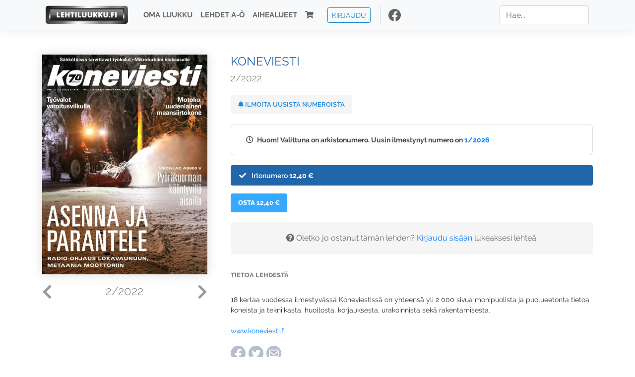

--- FILE ---
content_type: text/html; charset=UTF-8
request_url: https://www.lehtiluukku.fi/lehdet/koneviesti/2-2022/301277.html
body_size: 7291
content:
<!DOCTYPE html>
<html lang="fi">
  <head>
    <meta charset="utf-8" />

    <script src="https://js.stripe.com/v3/"></script>

    <link rel="shortcut icon" href="/favicon.png" />
    <meta
      name="viewport"
      content="width=device-width, initial-scale=1, shrink-to-fit=no"
    />
    <meta name="theme-color" content="#fff" />
    <meta name="format-detection" content="telephone=no" />

    <meta name="description" content="Lue Koneviesti netissä! 18 kertaa vuodessa ilmestyvässä Koneviestissä on yhteensä yli 2 000 sivua monipuolista ja puolueetonta tietoa koneista ja tekniikasta, huollosta, korjauksesta, urakoinnista sekä rakentamisesta.

www.koneviesti.fi
Avainsanat: digilehti, näköislehti, irtonumero, tilaus, Koneviesti" />

    <meta property="og:title" content="Koneviesti 2/2022 - Lehtiluukku.fi" />
    <meta property="og:description" content="Lue Koneviesti netissä! 18 kertaa vuodessa ilmestyvässä Koneviestissä on yhteensä yli 2 000 sivua monipuolista ja puolueetonta tietoa koneista ja tekniikasta, huollosta, korjauksesta, urakoinnista sekä rakentamisesta.

www.koneviesti.fi
Avainsanat: digilehti, näköislehti, irtonumero, tilaus, Koneviesti" />
        <meta property="og:image" content="https://covers.lehtiluukku.fi/some/cover/301277" />
         <meta property="og:url" content="https://www.lehtiluukku.fi/lehdet/koneviesti/2-2022/301277.html?utm_source=lehtiluukku&utm_medium=share&utm_campaign=share" />
    
    <script>
      var ll_ts_layout =  null;
    </script>

    <link rel="stylesheet" href="/assets/fa/css/all.css" />
    <link href="/css/fonts.css" rel="stylesheet" type="text/css" />
    <link rel="stylesheet" href="/assets/bootstrap/css/bootstrap.min.css" />
    <script src="/assets/jquery/jquery-3.4.1.min.js"></script>

    <!-- <script src="https://cdnjs.cloudflare.com/ajax/libs/popper.js/1.14.7/umd/popper.min.js" integrity="sha384-UO2eT0CpHqdSJQ6hJty5KVphtPhzWj9WO1clHTMGa3JDZwrnQq4sF86dIHNDz0W1" crossorigin="anonymous"></script> -->
    <script
      src="https://cdnjs.cloudflare.com/ajax/libs/popper.js/1.16.1/umd/popper.min.js"
      integrity="sha512-ubuT8Z88WxezgSqf3RLuNi5lmjstiJcyezx34yIU2gAHonIi27Na7atqzUZCOoY4CExaoFumzOsFQ2Ch+I/HCw=="
      crossorigin="anonymous"
    ></script>

    <script src="/assets/bootstrap/js/bootstrap.min.js"></script>
    <script src="/js/jquery.bootstrap-autohidingnavbar.min.js"></script>
    <script src="/js/site.js?1010"></script>
    <script src="/js/jquery.unveil.js"></script>

    <link rel="stylesheet" href="/css/style.css?34" />

    <title>Koneviesti 2/2022 - Lehtiluukku.fi</title>
    <link
      rel="stylesheet"
      href="/js/cookieconsent.css"
      media="print"
      onload="this.media='all'"
    />


<!-- Google tag (gtag.js) -->
<script async src="https://www.googletagmanager.com/gtag/js?id=G-7BEV4VF97D" type="text/plain" data-cookiecategory="analytics"></script>
<script>
  window.dataLayer = window.dataLayer || [];
  function gtag(){dataLayer.push(arguments);}
  gtag('js', new Date());

  gtag('config', 'G-7BEV4VF97D');
</script>



  </head>
  <body class="issue">
    <div class="site-wrapper">
           <div class="container-full navbar-container">

        <nav class="navbar fixed-top navbar-expand-md navbar-light bg-light">

          <div class='container'>

            <a class="navbar-brand" href="/"><img src='/img/logo_round.svg' alt='Lehtiluukku.fi' class='site-logo logo-compact'><img src='/img/top-logo-xl.png' alt='Lehtiluukku.fi' class='site-logo logo-full'></a>
            <button class="navbar-toggler" type="button" data-toggle="collapse" data-target="#navbarSupportedContent" aria-controls="navbarSupportedContent" aria-expanded="false" aria-label="Toggle navigation">
                <span class="navbar-toggler-icon"></span>
            </button>

            <div class="collapse navbar-collapse" id="navbarSupportedContent">
              <ul class="navbar-nav mr-auto">
                <li class="nav-item">
                  <a class="nav-link" href="/oma-luukku">Oma luukku</a>
                </li>
                <li class="nav-item">
                  <a class="nav-link" href="/lehdet">Lehdet A-Ö</a>
                </li>
                <li class="nav-item">
                  <a class="nav-link" href="/aihealueet">Aihealueet</a>
                </li>
                <li class="nav-item d-lg-none">
                  <a class="nav-link" href="/haku">Haku</a>
                </li>
                <li class="nav-item">
                  <a class="nav-link" href="/ostoskori"><span class='d-md-none'>Ostoskori &nbsp;</span><i class="fas fa-shopping-cart"></i><span class='cart-badge ll-badge' style='opacity: 0;'>0</span></a>
                </li>

                <li class="nav-item nav-item-button">
    <a href='/kirjaudu' class='btn btn-outline-primary btn-outline-ll btn-sm top-menu-login-button'>Kirjaudu</a>
</li>


                <li class='nav-item social'>
                  <a href='https://www.facebook.com/lehtiluukku.fi' target='_blank'><img src='/img/social_facebook_dark.svg'></a>
                </li>

              </ul>
              <form class="form-inline my-2 my-lg-0 d-none d-lg-block search-helper" data-title-id='1057'>
                <input class="form-control mr-sm-2 search-input" type="search" placeholder="Hae..." aria-label="Haku">
                <div class="search-suggestions" style="display: none;">
                  <ul>
                  </ul>
                </div>
              </form>
            </div>

          </div>

        </nav>

    </div>

    <div class="navbar-spacer"></div>
       <div class='container single-issue'>      <div class="row">
        <div class="col-md-4">
          <div class='cover-area'>
            <a alt='Avaa lehti' href='/esikatselu/koneviesti/2-2022/301277.html'>
              <div class='cover-container'>
                <img class='cover' src='https://covers.lehtiluukku.fi/ec/301/301277_big.jpg'>
                <div class='cover-shade'></div>
                <span style='opacity: 0;' class='btn btn-pri btn-ll uc cover-action-button'>Esikatselu</span>
              </div>
            </a>
            <div class='issue-number'>
              <a href='/lehdet/koneviesti/3-2022/303147.html' class='issue-change issue-next'><i class="fas fa-chevron-left"></i></a>              <a href='/lehdet/koneviesti/1-2022/299515.html' class='issue-change issue-prev'><i class="fas fa-chevron-right"></i></a>              <h1>2/2022</h1>
            </div>

          </div>
        </div>

        <div class='container section-divider d-md-none'></div>

        <div class="col-md-8 info-column">

          <h1 class='issue-title-name'>Koneviesti</h1>
          <h2>2/2022</h2>

                    
                    <button class='btn btn-ll issue-action-button issue-main-action issue-notify-button ' data-title-id='1057'>
            <span class='label-enable'><i class='fas fa-bell'></i> Ilmoita uusista numeroista</span>
            <span class='label-disable'><i class='fas fa-bell-slash'></i> Älä ilmoita uusista numeroista</span>
          </button>
          
          <div class='notice archived-issue-notice'><i class="icon far fa-clock"></i> Huom! Valittuna on arkistonumero. Uusin ilmestynyt numero on <a href='/lehdet/koneviesti/1-2026/445808.html'>1/2026</a></div>

          <div class='purchase-options'>
            <ul class='purchase-products-options'><li  data-initial-choice="1" data-type='-1' data-type-arg='' data-button-label='Osta 12,40 €' ><div class='input'><i class='fas fa-check checked'></i><i class='far fa-circle unchecked'></i>&nbsp;</div>Irtonumero <span class='no-break'><span class='price'>12,40 &euro;</span></span></li></ul><div class='subscription-notice notice'><i class='icon info fas fa-info-circle'></i> Tilaus alkaa uusimmasta julkaistusta numerosta <a href='/lehdet/koneviesti/1-2026/445808.html'>1/2026</a>.</div><button class='btn btn-ll issue-action-button subscribe-button' data-title-id='1057' data-issue-id='301277'><span class='value'>Osta 12,40 €</span><span class='spinner-border spinner-border-sm' role='status'></span></button><div class='issue-subscriber-login faint-notice'><p><i class='fas fa-question-circle'></i> Oletko jo ostanut tämän lehden? <a href='/kirjaudu?r=%2Flehdet%2Fkoneviesti%2F2-2022%2F301277.html' class=''>Kirjaudu sisään</a> lukeaksesi lehteä.</p></div>
          </div>


          <div class='tabs-container tabbed tabs-active info-widget'>
            <ul class='tabs'>
                            <li data-id='1'>Tietoa lehdestä</li>
            </ul>
                        <div class='tab-content tab-visible' data-id='1'>
              18 kertaa vuodessa ilmestyvässä Koneviestissä on yhteensä yli 2 000 sivua monipuolista ja puolueetonta tietoa koneista ja tekniikasta, huollosta, korjauksesta, urakoinnista sekä rakentamisesta.<br><br><a href="https://www.koneviesti.fi/"target="_blank">www.koneviesti.fi</a>
            </div>
          </div>

          <div class='share-buttons'>
            <a href='https://www.facebook.com/sharer/sharer.php?u=https%3A%2F%2Fwww.lehtiluukku.fi%2Flehdet%2Fkoneviesti%2F2-2022%2F301277.html%3Futm_source%3Dlehtiluukku%26utm_medium%3Dshare%26utm_campaign%3Dshare' target='_blank' onclick='return shareFB();'><img src='/img/social_facebook_dark.svg' style='width: 30px; height: 30px;'></a>
            <a href='https://www.twitter.com/share?url=https%3A%2F%2Fwww.lehtiluukku.fi%2Flehdet%2Fkoneviesti%2F2-2022%2F301277.html%3Futm_source%3Dlehtiluukku%26utm_medium%3Dshare%26utm_campaign%3Dshare' target='_blank'><img src='/img/social_twitter.svg' style='width: 30px; height: 30px;'></a>
            <a href='mailto:?subject=&body=Lue%20Koneviesti%202%2F2022%20Lehtiluukkussa%3A%0Ahttps%3A%2F%2Fwww.lehtiluukku.fi%2Flehdet%2Fkoneviesti%2F2-2022%2F301277.html'><img src='/img/social_mail.svg' style='width: 30px; height: 30px;'></a>
          </div>


          <div class='meta-data'>
            <h4>Julkaistu 2.2.2022</h4>
            <h4>Kustantaja: <a href="/kustantajat/viestilehdet">VIESTIMEDIA OY</a></h4>
          </div>

        </div>
      </div>

<script>


function shareFB() {

    var url = 'https://www.facebook.com/sharer.php?display=popup&u=' + window.location.href;


url = 'https://www.facebook.com/sharer.php?display=popup&u=https%3A%2F%2Fwww.lehtiluukku.fi%2Flehdet%2Fkoneviesti%2F2-2022%2F301277.html%3Futm_source%3Dlehtiluukku%26utm_medium%3Dshare%26utm_campaign%3Dshare';


    var options = 'toolbar=0,status=0,resizable=1,width=626,height=436';
    window.open(url,'sharer',options);

    return false;

}

function llActivateSubscriptionCode(title, code, callback) {

  var body = $('<div></div>');

  var captcha = $('.ll-s-captcha').val();

  $.getJSON('/ajax?h=activate_code', {title: title, code: code, captcha: captcha})
  .done(function(data) {

    if (callback) callback();

    if (data.ok) {
      if (data.reload) {
        location.reload();
      } else if (data.redirect) {
        location = data.redirect;
      }

    } else {
      body.html(data.error);
      llModalAlert('Ilmoitus', body);
    }

    grecaptcha && grecaptcha.reset();
    $('.ll-captcha-defer').removeClass('ll-captcha-defer-show');
    $('.g-recaptcha').show();

  })
  .fail(function() {
    console.log('fail');
    llModalAlert('Kiitos!', body);
  })


}

$(function() {

  var notifyButton = $('button.issue-notify-button');
  var titleId = notifyButton.attr('data-title-id');
  var titleName = $('.issue-title-name').text().replace(/[\u00A0-\u9999<>\&]/gim, function(i) {
    return '&#'+i.charCodeAt(0)+';';
  });;
  notifyButton.on('click', function() {
    if (notifyButton.hasClass('enabled')) {
      $.getJSON('/ajax?h=set_notification', {'title_id': titleId, 'enable': 0})
      .done(function() {
        notifyButton.removeClass('enabled');        
      });
    } else {
      $.getJSON('/ajax?h=set_notification', {'title_id': titleId, 'enable': 1})
      .done(function(data) {
        if (data.ok) {
          notifyButton.addClass('enabled');
          llModalAlert('Kiitos!', 'Saat jatkossa sähköpostilla ilmoituksen lehden <b>' + titleName + '</b> uuden numeron ilmestymisestä.');
        } else {
          llNeedsLogin();
        }
      });
    }
  });

  var showLink =  $('a.show-subscription-options');
  showLink.on('click', function(e) {
    $('.subscription-options-wrapper').fadeIn();
    showLink.hide();
    return false;
  })


});


</script>
</div><div class='section-divider'></div><div class='container title-archive clearfix'><h1 class='mini-header'>Arkistonumerot</h1><div class='archive-section  ' ><ul class='archive-list clearfix'><li><a title='Avaa lehti' href='/lehdet/koneviesti/1-2026/445808.html'><div class='cover-container'>  <img class='cover lazy' data-src='https://covers.lehtiluukku.fi/ec/445/445808.jpg'></div></a><div class='issue-number'>1/2026</div></li><li><a title='Avaa lehti' href='/lehdet/koneviesti/14-2025/443097.html'><div class='cover-container'>  <img class='cover lazy' data-src='https://covers.lehtiluukku.fi/ec/443/443097.jpg'></div></a><div class='issue-number'>14/2025</div></li><li><a title='Avaa lehti' href='/lehdet/koneviesti/13-2025/440961.html'><div class='cover-container'>  <img class='cover lazy' data-src='https://covers.lehtiluukku.fi/ec/440/440961.jpg'></div></a><div class='issue-number'>13/2025</div></li><li><a title='Avaa lehti' href='/lehdet/koneviesti/12-2025/437601.html'><div class='cover-container'>  <img class='cover lazy' data-src='https://covers.lehtiluukku.fi/ec/437/437601.jpg'></div></a><div class='issue-number'>12/2025</div></li><li><a title='Avaa lehti' href='/lehdet/koneviesti/11-2025/434374.html'><div class='cover-container'>  <img class='cover lazy' data-src='https://covers.lehtiluukku.fi/ec/434/434374.jpg'></div></a><div class='issue-number'>11/2025</div></li><li><a title='Avaa lehti' href='/lehdet/koneviesti/10-2025/431896.html'><div class='cover-container'>  <img class='cover lazy' data-src='https://covers.lehtiluukku.fi/ec/431/431896.jpg'></div></a><div class='issue-number'>10/2025</div></li><li><a title='Avaa lehti' href='/lehdet/koneviesti/9-2025/428363.html'><div class='cover-container'>  <img class='cover lazy' data-src='https://covers.lehtiluukku.fi/ec/428/428363.jpg'></div></a><div class='issue-number'>9/2025</div></li><li><a title='Avaa lehti' href='/lehdet/koneviesti/8-2025/425337.html'><div class='cover-container'>  <img class='cover lazy' data-src='https://covers.lehtiluukku.fi/ec/425/425337.jpg'></div></a><div class='issue-number'>8/2025</div></li><li><a title='Avaa lehti' href='/lehdet/koneviesti/7-2025/421652.html'><div class='cover-container'>  <img class='cover lazy' data-src='https://covers.lehtiluukku.fi/ec/421/421652.jpg'></div></a><div class='issue-number'>7/2025</div></li><li><a title='Avaa lehti' href='/lehdet/koneviesti/6-2025/418343.html'><div class='cover-container'>  <img class='cover lazy' data-src='https://covers.lehtiluukku.fi/ec/418/418343.jpg'></div></a><div class='issue-number'>6/2025</div></li><li><a title='Avaa lehti' href='/lehdet/koneviesti/5-2025/416131.html'><div class='cover-container'>  <img class='cover lazy' data-src='https://covers.lehtiluukku.fi/ec/416/416131.jpg'></div></a><div class='issue-number'>5/2025</div></li><li><a title='Avaa lehti' href='/lehdet/koneviesti/4-2025/413358.html'><div class='cover-container'>  <img class='cover lazy' data-src='https://covers.lehtiluukku.fi/ec/413/413358.jpg'></div></a><div class='issue-number'>4/2025</div></li><li><a title='Avaa lehti' href='/lehdet/koneviesti/3-2025/411103.html'><div class='cover-container'>  <img class='cover lazy' data-src='https://covers.lehtiluukku.fi/ec/411/411103.jpg'></div></a><div class='issue-number'>3/2025</div></li><li><a title='Avaa lehti' href='/lehdet/koneviesti/2-2025/406065.html'><div class='cover-container'>  <img class='cover lazy' data-src='https://covers.lehtiluukku.fi/ec/406/406065.jpg'></div></a><div class='issue-number'>2/2025</div></li><li><a title='Avaa lehti' href='/lehdet/koneviesti/1-2025/403042.html'><div class='cover-container'>  <img class='cover lazy' data-src='https://covers.lehtiluukku.fi/ec/403/403042.jpg'></div></a><div class='issue-number'>1/2025</div></li><li><a title='Avaa lehti' href='/lehdet/koneviesti/16-2024/399320.html'><div class='cover-container'>  <img class='cover lazy' data-src='https://covers.lehtiluukku.fi/ec/399/399320.jpg'></div></a><div class='issue-number'>16/2024</div></li><li><a title='Avaa lehti' href='/lehdet/koneviesti/15-2024/398396.html'><div class='cover-container'>  <img class='cover lazy' data-src='https://covers.lehtiluukku.fi/ec/398/398396.jpg'></div></a><div class='issue-number'>15/2024</div></li><li><a title='Avaa lehti' href='/lehdet/koneviesti/14-2024/396098.html'><div class='cover-container'>  <img class='cover lazy' data-src='https://covers.lehtiluukku.fi/ec/396/396098.jpg'></div></a><div class='issue-number'>14/2024</div></li><li><a title='Avaa lehti' href='/lehdet/koneviesti/13-2024/394620.html'><div class='cover-container'>  <img class='cover lazy' data-src='https://covers.lehtiluukku.fi/ec/394/394620.jpg'></div></a><div class='issue-number'>13/2024</div></li><li><a title='Avaa lehti' href='/lehdet/koneviesti/12-2024/392403.html'><div class='cover-container'>  <img class='cover lazy' data-src='https://covers.lehtiluukku.fi/ec/392/392403.jpg'></div></a><div class='issue-number'>12/2024</div></li><li><a title='Avaa lehti' href='/lehdet/koneviesti/11-2024/390107.html'><div class='cover-container'>  <img class='cover lazy' data-src='https://covers.lehtiluukku.fi/ec/390/390107.jpg'></div></a><div class='issue-number'>11/2024</div></li><li><a title='Avaa lehti' href='/lehdet/koneviesti/10-2024/387872.html'><div class='cover-container'>  <img class='cover lazy' data-src='https://covers.lehtiluukku.fi/ec/387/387872.jpg'></div></a><div class='issue-number'>10/2024</div></li><li><a title='Avaa lehti' href='/lehdet/koneviesti/9-2024/385001.html'><div class='cover-container'>  <img class='cover lazy' data-src='https://covers.lehtiluukku.fi/ec/385/385001.jpg'></div></a><div class='issue-number'>9/2024</div></li><li><a title='Avaa lehti' href='/lehdet/koneviesti/8-2024/380977.html'><div class='cover-container'>  <img class='cover lazy' data-src='https://covers.lehtiluukku.fi/ec/380/380977.jpg'></div></a><div class='issue-number'>8/2024</div></li><li><a title='Avaa lehti' href='/lehdet/koneviesti/7-2024/378640.html'><div class='cover-container'>  <img class='cover lazy' data-src='https://covers.lehtiluukku.fi/ec/378/378640.jpg'></div></a><div class='issue-number'>7/2024</div></li><li><a title='Avaa lehti' href='/lehdet/koneviesti/6-2024/376478.html'><div class='cover-container'>  <img class='cover lazy' data-src='https://covers.lehtiluukku.fi/ec/376/376478.jpg'></div></a><div class='issue-number'>6/2024</div></li><li><a title='Avaa lehti' href='/lehdet/koneviesti/5-2024/374214.html'><div class='cover-container'>  <img class='cover lazy' data-src='https://covers.lehtiluukku.fi/ec/374/374214.jpg'></div></a><div class='issue-number'>5/2024</div></li><li><a title='Avaa lehti' href='/lehdet/koneviesti/4-2024/372440.html'><div class='cover-container'>  <img class='cover lazy' data-src='https://covers.lehtiluukku.fi/ec/372/372440.jpg'></div></a><div class='issue-number'>4/2024</div></li><li><a title='Avaa lehti' href='/lehdet/koneviesti/3-2024/370585.html'><div class='cover-container'>  <img class='cover lazy' data-src='https://covers.lehtiluukku.fi/ec/370/370585.jpg'></div></a><div class='issue-number'>3/2024</div></li><li><a title='Avaa lehti' href='/lehdet/koneviesti/2-2024/368736.html'><div class='cover-container'>  <img class='cover lazy' data-src='https://covers.lehtiluukku.fi/ec/368/368736.jpg'></div></a><div class='issue-number'>2/2024</div></li><li><a title='Avaa lehti' href='/lehdet/koneviesti/1-2024/366871.html'><div class='cover-container'>  <img class='cover lazy' data-src='https://covers.lehtiluukku.fi/ec/366/366871.jpg'></div></a><div class='issue-number'>1/2024</div></li><li><a title='Avaa lehti' href='/lehdet/koneviesti/16-2023/363553.html'><div class='cover-container'>  <img class='cover lazy' data-src='https://covers.lehtiluukku.fi/ec/363/363553.jpg'></div></a><div class='issue-number'>16/2023</div></li><li><a title='Avaa lehti' href='/lehdet/koneviesti/15-2023/362757.html'><div class='cover-container'>  <img class='cover lazy' data-src='https://covers.lehtiluukku.fi/ec/362/362757.jpg'></div></a><div class='issue-number'>15/2023</div></li><li><a title='Avaa lehti' href='/lehdet/koneviesti/14-2023/360765.html'><div class='cover-container'>  <img class='cover lazy' data-src='https://covers.lehtiluukku.fi/ec/360/360765.jpg'></div></a><div class='issue-number'>14/2023</div></li><li><a title='Avaa lehti' href='/lehdet/koneviesti/13-2023/359410.html'><div class='cover-container'>  <img class='cover lazy' data-src='https://covers.lehtiluukku.fi/ec/359/359410.jpg'></div></a><div class='issue-number'>13/2023</div></li><li><a title='Avaa lehti' href='/lehdet/koneviesti/12-2023/357501.html'><div class='cover-container'>  <img class='cover lazy' data-src='https://covers.lehtiluukku.fi/ec/357/357501.jpg'></div></a><div class='issue-number'>12/2023</div></li><li><a title='Avaa lehti' href='/lehdet/koneviesti/11-2023/354752.html'><div class='cover-container'>  <img class='cover lazy' data-src='https://covers.lehtiluukku.fi/ec/354/354752.jpg'></div></a><div class='issue-number'>11/2023</div></li><li><a title='Avaa lehti' href='/lehdet/koneviesti/10-2023/352772.html'><div class='cover-container'>  <img class='cover lazy' data-src='https://covers.lehtiluukku.fi/ec/352/352772.jpg'></div></a><div class='issue-number'>10/2023</div></li><li><a title='Avaa lehti' href='/lehdet/koneviesti/9-2023/350193.html'><div class='cover-container'>  <img class='cover lazy' data-src='https://covers.lehtiluukku.fi/ec/350/350193.jpg'></div></a><div class='issue-number'>9/2023</div></li><li><a title='Avaa lehti' href='/lehdet/koneviesti/8-2023/346720.html'><div class='cover-container'>  <img class='cover lazy' data-src='https://covers.lehtiluukku.fi/ec/346/346720.jpg'></div></a><div class='issue-number'>8/2023</div></li><li><a title='Avaa lehti' href='/lehdet/koneviesti/7-2023/344753.html'><div class='cover-container'>  <img class='cover lazy' data-src='https://covers.lehtiluukku.fi/ec/344/344753.jpg'></div></a><div class='issue-number'>7/2023</div></li><li><a title='Avaa lehti' href='/lehdet/koneviesti/6-2023/342889.html'><div class='cover-container'>  <img class='cover lazy' data-src='https://covers.lehtiluukku.fi/ec/342/342889.jpg'></div></a><div class='issue-number'>6/2023</div></li><li><a title='Avaa lehti' href='/lehdet/koneviesti/5-2023/341008.html'><div class='cover-container'>  <img class='cover lazy' data-src='https://covers.lehtiluukku.fi/ec/341/341008.jpg'></div></a><div class='issue-number'>5/2023</div></li><li><a title='Avaa lehti' href='/lehdet/koneviesti/4-2023/339208.html'><div class='cover-container'>  <img class='cover lazy' data-src='https://covers.lehtiluukku.fi/ec/339/339208.jpg'></div></a><div class='issue-number'>4/2023</div></li><li><a title='Avaa lehti' href='/lehdet/koneviesti/3-2023/336803.html'><div class='cover-container'>  <img class='cover lazy' data-src='https://covers.lehtiluukku.fi/ec/336/336803.jpg'></div></a><div class='issue-number'>3/2023</div></li><li><a title='Avaa lehti' href='/lehdet/koneviesti/2-2023/334716.html'><div class='cover-container'>  <img class='cover lazy' data-src='https://covers.lehtiluukku.fi/ec/334/334716.jpg'></div></a><div class='issue-number'>2/2023</div></li><li><a title='Avaa lehti' href='/lehdet/koneviesti/1-2023/332857.html'><div class='cover-container'>  <img class='cover lazy' data-src='https://covers.lehtiluukku.fi/ec/332/332857.jpg'></div></a><div class='issue-number'>1/2023</div></li><li><a title='Avaa lehti' href='/lehdet/koneviesti/18-2022/329263.html'><div class='cover-container'>  <img class='cover lazy' data-src='https://covers.lehtiluukku.fi/ec/329/329263.jpg'></div></a><div class='issue-number'>18/2022</div></li><li><a title='Avaa lehti' href='/lehdet/koneviesti/17-2022/327990.html'><div class='cover-container'>  <img class='cover lazy' data-src='https://covers.lehtiluukku.fi/ec/327/327990.jpg'></div></a><div class='issue-number'>17/2022</div></li><li><a title='Avaa lehti' href='/lehdet/koneviesti/16-2022/325916.html'><div class='cover-container'>  <img class='cover lazy' data-src='https://covers.lehtiluukku.fi/ec/325/325916.jpg'></div></a><div class='issue-number'>16/2022</div></li><li><a title='Avaa lehti' href='/lehdet/koneviesti/15-2022/324707.html'><div class='cover-container'>  <img class='cover lazy' data-src='https://covers.lehtiluukku.fi/ec/324/324707.jpg'></div></a><div class='issue-number'>15/2022</div></li><li><a title='Avaa lehti' href='/lehdet/koneviesti/14-2022/322724.html'><div class='cover-container'>  <img class='cover lazy' data-src='https://covers.lehtiluukku.fi/ec/322/322724.jpg'></div></a><div class='issue-number'>14/2022</div></li><li><a title='Avaa lehti' href='/lehdet/koneviesti/13-2022/320837.html'><div class='cover-container'>  <img class='cover lazy' data-src='https://covers.lehtiluukku.fi/ec/320/320837.jpg'></div></a><div class='issue-number'>13/2022</div></li><li><a title='Avaa lehti' href='/lehdet/koneviesti/12-2022/319302.html'><div class='cover-container'>  <img class='cover lazy' data-src='https://covers.lehtiluukku.fi/ec/319/319302.jpg'></div></a><div class='issue-number'>12/2022</div></li><li><a title='Avaa lehti' href='/lehdet/koneviesti/11-2022/317577.html'><div class='cover-container'>  <img class='cover lazy' data-src='https://covers.lehtiluukku.fi/ec/317/317577.jpg'></div></a><div class='issue-number'>11/2022</div></li><li><a title='Avaa lehti' href='/lehdet/koneviesti/10-2022/315357.html'><div class='cover-container'>  <img class='cover lazy' data-src='https://covers.lehtiluukku.fi/ec/315/315357.jpg'></div></a><div class='issue-number'>10/2022</div></li><li><a title='Avaa lehti' href='/lehdet/koneviesti/9-2022/313675.html'><div class='cover-container'>  <img class='cover lazy' data-src='https://covers.lehtiluukku.fi/ec/313/313675.jpg'></div></a><div class='issue-number'>9/2022</div></li><li><a title='Avaa lehti' href='/lehdet/koneviesti/8-2022/311835.html'><div class='cover-container'>  <img class='cover lazy' data-src='https://covers.lehtiluukku.fi/ec/311/311835.jpg'></div></a><div class='issue-number'>8/2022</div></li><li><a title='Avaa lehti' href='/lehdet/koneviesti/7-2022/310017.html'><div class='cover-container'>  <img class='cover lazy' data-src='https://covers.lehtiluukku.fi/ec/310/310017.jpg'></div></a><div class='issue-number'>7/2022</div></li><li><a title='Avaa lehti' href='/lehdet/koneviesti/6-2022/309026.html'><div class='cover-container'>  <img class='cover lazy' data-src='https://covers.lehtiluukku.fi/ec/309/309026.jpg'></div></a><div class='issue-number'>6/2022</div></li><li><a title='Avaa lehti' href='/lehdet/koneviesti/5-2022/306616.html'><div class='cover-container'>  <img class='cover lazy' data-src='https://covers.lehtiluukku.fi/ec/306/306616.jpg'></div></a><div class='issue-number'>5/2022</div></li><li><a title='Avaa lehti' href='/lehdet/koneviesti/4-2022/305118.html'><div class='cover-container'>  <img class='cover lazy' data-src='https://covers.lehtiluukku.fi/ec/305/305118.jpg'></div></a><div class='issue-number'>4/2022</div></li><li><a title='Avaa lehti' href='/lehdet/koneviesti/3-2022/303147.html'><div class='cover-container'>  <img class='cover lazy' data-src='https://covers.lehtiluukku.fi/ec/303/303147.jpg'></div></a><div class='issue-number'>3/2022</div></li><li><a title='Avaa lehti' href='/lehdet/koneviesti/2-2022/301277.html'><div class='cover-container'>  <img class='cover lazy' data-src='https://covers.lehtiluukku.fi/ec/301/301277.jpg'></div></a><div class='issue-number'>2/2022</div></li><li><a title='Avaa lehti' href='/lehdet/koneviesti/1-2022/299515.html'><div class='cover-container'>  <img class='cover lazy' data-src='https://covers.lehtiluukku.fi/ec/299/299515.jpg'></div></a><div class='issue-number'>1/2022</div></li><li><a title='Avaa lehti' href='/lehdet/koneviesti/18-2021/297058.html'><div class='cover-container'>  <img class='cover lazy' data-src='https://covers.lehtiluukku.fi/ec/297/297058.jpg'></div></a><div class='issue-number'>18/2021</div></li><li><a title='Avaa lehti' href='/lehdet/koneviesti/17-2021/296249.html'><div class='cover-container'>  <img class='cover lazy' data-src='https://covers.lehtiluukku.fi/ec/296/296249.jpg'></div></a><div class='issue-number'>17/2021</div></li><li><a title='Avaa lehti' href='/lehdet/koneviesti/16-2021/294136.html'><div class='cover-container'>  <img class='cover lazy' data-src='https://covers.lehtiluukku.fi/ec/294/294136.jpg'></div></a><div class='issue-number'>16/2021</div></li><li><a title='Avaa lehti' href='/lehdet/koneviesti/15-2021/293181.html'><div class='cover-container'>  <img class='cover lazy' data-src='https://covers.lehtiluukku.fi/ec/293/293181.jpg'></div></a><div class='issue-number'>15/2021</div></li><li><a title='Avaa lehti' href='/lehdet/koneviesti/14-2021/291019.html'><div class='cover-container'>  <img class='cover lazy' data-src='https://covers.lehtiluukku.fi/ec/291/291019.jpg'></div></a><div class='issue-number'>14/2021</div></li><li><a title='Avaa lehti' href='/lehdet/koneviesti/13-2021/290175.html'><div class='cover-container'>  <img class='cover lazy' data-src='https://covers.lehtiluukku.fi/ec/290/290175.jpg'></div></a><div class='issue-number'>13/2021</div></li><li><a title='Avaa lehti' href='/lehdet/koneviesti/12-2021/287946.html'><div class='cover-container'>  <img class='cover lazy' data-src='https://covers.lehtiluukku.fi/ec/287/287946.jpg'></div></a><div class='issue-number'>12/2021</div></li><li><a title='Avaa lehti' href='/lehdet/koneviesti/11-2021/285952.html'><div class='cover-container'>  <img class='cover lazy' data-src='https://covers.lehtiluukku.fi/ec/285/285952.jpg'></div></a><div class='issue-number'>11/2021</div></li><li><a title='Avaa lehti' href='/lehdet/koneviesti/10-2021/284610.html'><div class='cover-container'>  <img class='cover lazy' data-src='https://covers.lehtiluukku.fi/ec/284/284610.jpg'></div></a><div class='issue-number'>10/2021</div></li><li><a title='Avaa lehti' href='/lehdet/koneviesti/9-2021/282514.html'><div class='cover-container'>  <img class='cover lazy' data-src='https://covers.lehtiluukku.fi/ec/282/282514.jpg'></div></a><div class='issue-number'>9/2021</div></li><li><a title='Avaa lehti' href='/lehdet/koneviesti/8-2021/281060.html'><div class='cover-container'>  <img class='cover lazy' data-src='https://covers.lehtiluukku.fi/ec/281/281060.jpg'></div></a><div class='issue-number'>8/2021</div></li><li><a title='Avaa lehti' href='/lehdet/koneviesti/7-2021/279743.html'><div class='cover-container'>  <img class='cover lazy' data-src='https://covers.lehtiluukku.fi/ec/279/279743.jpg'></div></a><div class='issue-number'>7/2021</div></li><li><a title='Avaa lehti' href='/lehdet/koneviesti/6-2021/277267.html'><div class='cover-container'>  <img class='cover lazy' data-src='https://covers.lehtiluukku.fi/ec/277/277267.jpg'></div></a><div class='issue-number'>6/2021</div></li><li><a title='Avaa lehti' href='/lehdet/koneviesti/5-2021/275890.html'><div class='cover-container'>  <img class='cover lazy' data-src='https://covers.lehtiluukku.fi/ec/275/275890.jpg'></div></a><div class='issue-number'>5/2021</div></li><li><a title='Avaa lehti' href='/lehdet/koneviesti/4-2021/274269.html'><div class='cover-container'>  <img class='cover lazy' data-src='https://covers.lehtiluukku.fi/ec/274/274269.jpg'></div></a><div class='issue-number'>4/2021</div></li><li><a title='Avaa lehti' href='/lehdet/koneviesti/3-2021/272321.html'><div class='cover-container'>  <img class='cover lazy' data-src='https://covers.lehtiluukku.fi/ec/272/272321.jpg'></div></a><div class='issue-number'>3/2021</div></li><li><a title='Avaa lehti' href='/lehdet/koneviesti/2-2021/270680.html'><div class='cover-container'>  <img class='cover lazy' data-src='https://covers.lehtiluukku.fi/ec/270/270680.jpg'></div></a><div class='issue-number'>2/2021</div></li><li><a title='Avaa lehti' href='/lehdet/koneviesti/1-2021/268809.html'><div class='cover-container'>  <img class='cover lazy' data-src='https://covers.lehtiluukku.fi/ec/268/268809.jpg'></div></a><div class='issue-number'>1/2021</div></li><li><a title='Avaa lehti' href='/lehdet/koneviesti/18-2020/265851.html'><div class='cover-container'>  <img class='cover lazy' data-src='https://covers.lehtiluukku.fi/ec/265/265851.jpg'></div></a><div class='issue-number'>18/2020</div></li><li><a title='Avaa lehti' href='/lehdet/koneviesti/17-2020/265454.html'><div class='cover-container'>  <img class='cover lazy' data-src='https://covers.lehtiluukku.fi/ec/265/265454.jpg'></div></a><div class='issue-number'>17/2020</div></li><li><a title='Avaa lehti' href='/lehdet/koneviesti/16-2020/264079.html'><div class='cover-container'>  <img class='cover lazy' data-src='https://covers.lehtiluukku.fi/ec/264/264079.jpg'></div></a><div class='issue-number'>16/2020</div></li><li><a title='Avaa lehti' href='/lehdet/koneviesti/15-2020/261625.html'><div class='cover-container'>  <img class='cover lazy' data-src='https://covers.lehtiluukku.fi/ec/261/261625.jpg'></div></a><div class='issue-number'>15/2020</div></li><li><a title='Avaa lehti' href='/lehdet/koneviesti/14-2020/258321.html'><div class='cover-container'>  <img class='cover lazy' data-src='https://covers.lehtiluukku.fi/ec/258/258321.jpg'></div></a><div class='issue-number'>14/2020</div></li><li><a title='Avaa lehti' href='/lehdet/koneviesti/13-2020/257086.html'><div class='cover-container'>  <img class='cover lazy' data-src='https://covers.lehtiluukku.fi/ec/257/257086.jpg'></div></a><div class='issue-number'>13/2020</div></li><li><a title='Avaa lehti' href='/lehdet/koneviesti/12-2020/254682.html'><div class='cover-container'>  <img class='cover lazy' data-src='https://covers.lehtiluukku.fi/ec/254/254682.jpg'></div></a><div class='issue-number'>12/2020</div></li><li><a title='Avaa lehti' href='/lehdet/koneviesti/10-2020/250699.html'><div class='cover-container'>  <img class='cover lazy' data-src='https://covers.lehtiluukku.fi/ec/250/250699.jpg'></div></a><div class='issue-number'>10/2020</div></li><li><a title='Avaa lehti' href='/lehdet/koneviesti/8-2020/247673.html'><div class='cover-container'>  <img class='cover lazy' data-src='https://covers.lehtiluukku.fi/ec/247/247673.jpg'></div></a><div class='issue-number'>8/2020</div></li><li><a title='Avaa lehti' href='/lehdet/koneviesti/7-2020/245816.html'><div class='cover-container'>  <img class='cover lazy' data-src='https://covers.lehtiluukku.fi/ec/245/245816.jpg'></div></a><div class='issue-number'>7/2020</div></li><li><a title='Avaa lehti' href='/lehdet/koneviesti/6-2020/244560.html'><div class='cover-container'>  <img class='cover lazy' data-src='https://covers.lehtiluukku.fi/ec/244/244560.jpg'></div></a><div class='issue-number'>6/2020</div></li><li><a title='Avaa lehti' href='/lehdet/koneviesti/5-2020/244559.html'><div class='cover-container'>  <img class='cover lazy' data-src='https://covers.lehtiluukku.fi/ec/244/244559.jpg'></div></a><div class='issue-number'>5/2020</div></li><li><a title='Avaa lehti' href='/lehdet/koneviesti/4-2020/244558.html'><div class='cover-container'>  <img class='cover lazy' data-src='https://covers.lehtiluukku.fi/ec/244/244558.jpg'></div></a><div class='issue-number'>4/2020</div></li><li><a title='Avaa lehti' href='/lehdet/koneviesti/3-2020/244557.html'><div class='cover-container'>  <img class='cover lazy' data-src='https://covers.lehtiluukku.fi/ec/244/244557.jpg'></div></a><div class='issue-number'>3/2020</div></li><li><a title='Avaa lehti' href='/lehdet/koneviesti/2-2020/244556.html'><div class='cover-container'>  <img class='cover lazy' data-src='https://covers.lehtiluukku.fi/ec/244/244556.jpg'></div></a><div class='issue-number'>2/2020</div></li><li><a title='Avaa lehti' href='/lehdet/koneviesti/1-2020/244641.html'><div class='cover-container'>  <img class='cover lazy' data-src='https://covers.lehtiluukku.fi/ec/244/244641.jpg'></div></a><div class='issue-number'>1/2020</div></li></ul></div></div>

      <!-- Footer -->
      <div class="container-full site-footer">
        <div class="container">
          <div class="row">
            <div class="col-sm-4 footer-column">
              <div class="footer-branding">
                <a href="/"><img src="/img/logo_round.svg" />Lehtiluukku.fi</a>
              </div>

              <ul>
                <li>
                  <a
                    href="/asiakaspalvelu"
                    >Asiakaspalvelu</a
                  >
                </li>
                <li>
                  <a href="/faq"
                    >Usein kysytyt kysymykset</a
                  >
                </li>
              </ul>
            </div>

            <div class="col-md-4 footer-column">
              <ul>
                <li><a href="/kayttoehdot">Käyttöehdot</a></li>
                <li><a href="/tietosuoja">Tietosuoja</a></li>
                <li><a href="/kustantajille">Kustantajille</a></li>
                <li>
                  <a
                    href="#"
                    onclick="(window.cc && cc.showSettings()); return false;"
                    >Evästeasetukset</a
                  >
                </li>
                <li
                  class="social"
                  style="margin-top: 10px; margin-bottom: -5px"
                >
                  <a
                    href="https://www.facebook.com/lehtiluukku.fi"
                    target="_blank"
                    ><img
                      src="/img/social_facebook.svg"
                      style="width: 30px; height: 30px; margin-right: 10px"
                      title="Seuraa meitä Facebookissa!"
                  /></a>
                </li>
              </ul>
            </div>

            <div class="col-md-4 footer-column footer-apps">
              <ul class="">
	
		<!--
                <li>
                  <a
                    href="https://apps.apple.com/fi/app/lehtiluukku/id370138231"
                    ><img src="/img/app_ios.svg"
                  /></a>
                </li>
                <li>
                  <a
                    href="https://play.google.com/store/apps/details?id=air.fi.epaper.android.LehtiluukkuPlayer&hl=fi"
                    ><img src="/img/app_android.png"
                  /></a>
                </li>
		-->

              </ul>
            </div>
          </div>

          <div class="row">
            <div class="col-12">
              <div class="footer-copyright">&copy; ePaper Finland Oy</div>
            </div>
          </div>
        </div>
      </div>
      <!-- /Footer -->
    </div>

    <!-- Modals -->
    <div class="modal fade" id="modalCart">
      <div class="modal-dialog modal-lg" role="document">
        <div class="modal-content">
          <div class="modal-header">
            <h5 class="modal-title">Ostoskori</h5>
            <button
              type="button"
              class="close"
              data-dismiss="modal"
              aria-label="Close"
            >
              <span aria-hidden="true">&times;</span>
            </button>
          </div>
          <div class="modal-body">
            <div class="loading-indicator">
              <div class="spinner-border" role="status">
                <span class="sr-only">Loading...</span>
              </div>
            </div>
            <div class="cart-contents"></div>
          </div>
          <div class="modal-footer">
            <button
              type="button"
              class="btn btn-secondary"
              data-dismiss="modal"
            >
              Jatka ostoksia
            </button>
            <button
              type="button"
              class="btn btn-primary link-button"
              data-href="/ostoskori"
            >
              Kassalle &nbsp;<i class="fas fa-shopping-cart"></i>
            </button>
          </div>
        </div>
      </div>
    </div>

    <div class="modal fade" tabindex="-1" role="dialog" id="modalAlert">
      <div class="modal-dialog modal-dialog-centered" role="document">
        <div class="modal-content">
          <div class="modal-header">
            <h5 class="modal-title">Ilmoitus</h5>
            <button
              type="button"
              class="close"
              data-dismiss="modal"
              aria-label="Sulje"
            >
              <span aria-hidden="true">&times;</span>
            </button>
          </div>
          <div class="modal-body"></div>
          <div class="modal-footer">
            <button
              type="button"
              class="btn btn-secondary"
              data-dismiss="modal"
            >
              OK
            </button>
          </div>
        </div>
      </div>
    </div>

    
    <script type="text/plain" data-cookiecategory="analytics">
           (function(i,s,o,g,r,a,m){i['GoogleAnalyticsObject']=r;i[r]=i[r]||function(){
           (i[r].q=i[r].q||[]).push(arguments)},i[r].l=1*new Date();a=s.createElement(o),
           m=s.getElementsByTagName(o)[0];a.async=1;a.src=g;m.parentNode.insertBefore(a,m)
           })(window,document,'script','https://www.google-analytics.com/analytics.js','ga');
           ga('create', 'UA-3012196-6', 'auto');
           ga('set', 'dimension1', 'www.lehtiluukku.fi');
           
                      ga('set', 'dimension2', 'Koneviesti');
                      
           ga('send', 'pageview');

           
                      
    </script>
    

    <!--
    <script
      defer
      src="https://cdn.jsdelivr.net/gh/orestbida/cookieconsent@v2.8.9/dist/cookieconsent.js"
    ></script>
    -->
    <script defer src="/js/cookieconsent.js"></script>
    <script defer src="/js/cc-init.js"></script>
  </body>
</html>
